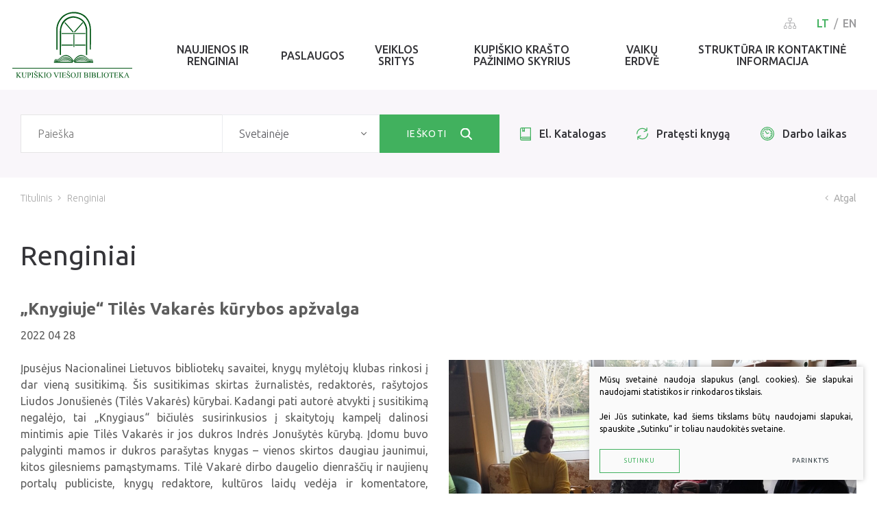

--- FILE ---
content_type: text/html; charset=utf-8
request_url: https://www.kupiskiovb.lt/renginiai/knygiuje-tiles-vakares-kurybos-apzvalga/
body_size: 11448
content:


<!DOCTYPE html>
<html lang="lt">
<head>
    <meta charset="UTF-8"/>
    
    <title>Renginiai - Kupiškio rajono savivaldybės viešoji biblioteka</title>
    <meta name="viewport" content="width=device-width, initial-scale=1.0">
    <link rel="stylesheet" href="https://www.kupiskiovb.lt/tmp/css/style_15.css?t=1584616608"/>
    <meta name="format-detection" content="telephone=no">

























    
<base href="https://www.kupiskiovb.lt/" />

    
</head>

<body class="inner">




<div class="mobile-additional-content hide">

    <div class="mob-nav-top-line">
        <div class="adresas">
            <a href="tel:+37045935470">
                <i class="fal fa-phone"></i>
            </a>
        </div>
        <div class="mail">
            <a href="mailto:direktorius@kupiskiovb.lt">
                <i class="fal fa-envelope"></i>
            </a>
        </div>
        <div class="adresas">
            <a href="https://www.google.com/maps/place/Kupi%C5%A1kio+rajono+savivaldyb%C4%97s+vie%C5%A1oji+biblioteka/@55.8397458,24.9707684,17z/data=!3m1!4b1!4m6!3m5!1s0x46e877fdfa90a5d9:0x65e45651ef14330!8m2!3d55.8397459!4d24.9756447!16s%2Fg%2F1td4ncz6?entry=ttu" target="_blank">
                <i class="fal fa-map-marker"></i>
            </a>
        </div>
    </div>

    <div class="mob_search">
        <a href="#">
            <i class="fa fa-search"></i>
        </a>
    </div>

    <div class="langs-select">
        <select>
                                    <option value="https://www.kupiskiovb.lt/nekoreguojami-renginiai/"  selected><a
                        href="/lt/">LT</a></option>
                                <option value="https://www.kupiskiovb.lt/en/" ><a
                        href="/en/">EN</a></option>
            
        </select>
    </div>

</div>

<div id="page">
    <header  class="insided">
        <div class="container fluid">
            <a class="logo" href="https://www.kupiskiovb.lt/">
                <img alt="" src="images/logo.svg">
            </a>
            <div class="header-content">
                <div class="header-elements">
                    <div class="sitemap-palce">
                        <a href="/svetaines-zemelapis/">
                            <svg height="16" viewBox="0 0 18 16" width="18" xmlns="http://www.w3.org/2000/svg">
                                <path d="M1309.8,36.535h-0.67V34.071a2.164,2.164,0,0,0-2.2-2h-4.55V29.837h1.05a1.2,1.2,0,0,0,1.2-1.19V26.19a1.2,1.2,0,0,0-1.2-1.19h-2.86a1.19,1.19,0,0,0-1.19,1.19v2.456a1.189,1.189,0,0,0,1.19,1.191h1.06v2.233h-4.56a2.164,2.164,0,0,0-2.2,2v2.464h-0.67a1.2,1.2,0,0,0-1.2,1.191v2.084A1.2,1.2,0,0,0,1294.2,41h2.1a1.2,1.2,0,0,0,1.2-1.191V37.725a1.2,1.2,0,0,0-1.2-1.191h-0.68V34.071a1.426,1.426,0,0,1,1.45-1.257h4.55v3.721h-0.67a1.2,1.2,0,0,0-1.2,1.191v2.084a1.2,1.2,0,0,0,1.2,1.191h2.1a1.2,1.2,0,0,0,1.2-1.191V37.725a1.2,1.2,0,0,0-1.2-1.191h-0.68V32.814h4.56a1.416,1.416,0,0,1,1.44,1.257v2.464h-0.67a1.2,1.2,0,0,0-1.2,1.191v2.084A1.2,1.2,0,0,0,1307.7,41h2.1a1.2,1.2,0,0,0,1.2-1.191V37.725A1.2,1.2,0,0,0,1309.8,36.535Zm-13.5.744a0.447,0.447,0,0,1,.45.446v2.084a0.447,0.447,0,0,1-.45.447h-2.1a0.447,0.447,0,0,1-.45-0.447V37.725a0.447,0.447,0,0,1,.45-0.446h2.1Zm6.75,0a0.447,0.447,0,0,1,.45.446v2.084a0.447,0.447,0,0,1-.45.447h-2.1a0.447,0.447,0,0,1-.45-0.447V37.725a0.447,0.447,0,0,1,.45-0.446h2.1Zm-2.48-8.186a0.454,0.454,0,0,1-.45-0.447V26.19a0.454,0.454,0,0,1,.45-0.446h2.86a0.454,0.454,0,0,1,.45.446v2.456a0.454,0.454,0,0,1-.45.447h-2.86Zm9.68,10.716a0.447,0.447,0,0,1-.45.447h-2.1a0.447,0.447,0,0,1-.45-0.447V37.725a0.447,0.447,0,0,1,.45-0.446h2.1a0.447,0.447,0,0,1,.45.446v2.084Z"
                                      transform="translate(-1293 -25)"/>
                            </svg>
                        </a>
                    </div>
                    <div class="langs-menu-container">
                        <ul class="langs-menu">
                                                    <li class=" selected">
                <a href="https://www.kupiskiovb.lt/nekoreguojami-renginiai/">LT</a>
            </li>
            

        

                        <li class="">
                <a href="https://www.kupiskiovb.lt/en/">EN</a>
            </li>
            

        

    
                        </ul>
                    </div>
                </div>
                <nav class="main-menu-container">
                    <ul class="main-menu">
                                    <li class=" has-submenu">
                <a href="https://www.kupiskiovb.lt/naujienos/"><span>Naujienos ir renginiai</span></a>
                                <ul>
            <li class="">
            <a href="https://www.kupiskiovb.lt/naujienos/"><span>Naujienos</span></a>
            
        </li>
            <li class="">
            <a href="https://www.kupiskiovb.lt/naujienos-renginiu-planas/"><span>Renginių planas </span></a>
            
        </li>
            <li class="">
            <a href="https://calendar.google.com/calendar/embed?src=cliin4dvmhh6olnui5ehjp7rb0%40group.calendar.google.com&amp;ctz=Europe%2FVilnius"><span>Renginių kalendorius</span></a>
            
        </li>
            <li class="">
            <a href="https://www.kupiskiovb.lt/renginiai/"><span>Įvykę renginiai</span></a>
            
        </li>
    </ul>


            </li>
                                <li class=" has-submenu">
                <a href="https://www.kupiskiovb.lt/paslaugos/"><span>Paslaugos</span></a>
                                <ul>
            <li class="">
            <a href="https://www.kupiskiovb.lt/paslaugos/"><span>Paslaugos</span></a>
            
        </li>
            <li class="">
            <a href="https://www.kupiskiovb.lt/nemokamos-paslaugos/"><span>Nemokamos paslaugos</span></a>
            
        </li>
            <li class="">
            <a href="https://www.kupiskiovb.lt/mokamos-paslaugos/"><span>Mokamos paslaugos</span></a>
            
        </li>
            <li class="">
            <a href="https://www.kupiskiovb.lt/knygomatas/"><span>Knygomatas</span></a>
            
        </li>
            <li class="">
            <a href="https://www.kupiskiovb.lt/duomenu-bazes/"><span>Duomenų bazės</span></a>
            
        </li>
            <li class="">
            <a href="https://www.kupiskiovb.lt/edukacijos/"><span>Edukacijos</span></a>
            
        </li>
            <li class="">
            <a href="https://www.kupiskiovb.lt/periodiniai-leidiniai/"><span>Periodiniai leidiniai</span></a>
            
        </li>
            <li class="">
            <a href="https://www.kupiskiovb.lt/tba-paslauga/"><span>TBA paslauga</span></a>
            
        </li>
            <li class="">
            <a href="https://www.kupiskiovb.lt/biblioteka-visiems/"><span>Biblioteka visiems</span></a>
            
        </li>
            <li class="">
            <a href="https://www.kupiskiovb.lt/mokymai/"><span>MIRKT Mokymai</span></a>
            
        </li>
    </ul>


            </li>
                                <li class=" has-submenu">
                <a href="https://www.kupiskiovb.lt/naujos-knygos/"><span>Veiklos sritys</span></a>
                                <ul>
            <li class="">
            <a href="https://www.kupiskiovb.lt/naujos-knygos/"><span>Knygų klubas Knygius</span></a>
            
        </li>
            <li class="">
            <a href="https://www.kupiskiovb.lt/audioteka/"><span>Audioteka</span></a>
            
        </li>
            <li class="">
            <a href="https://www.kupiskiovb.lt/jaunuju-meskeriotoju-klubas/"><span>Jaunųjų meškeriotojų klubas</span></a>
            
        </li>
            <li class="">
            <a href="https://www.kupiskiovb.lt/klubas-zirniukai/"><span>Žirniukų klubas</span></a>
            
        </li>
            <li class="">
            <a href="https://www.kupiskiovb.lt/edukaciju-popiete/"><span>Edukacijų popietė</span></a>
            
        </li>
            <li class="">
            <a href="https://www.kupiskiovb.lt/nvs-veikla/"><span>NVŠ programa SKAUTIŠKOS EKSPEDICIJOS</span></a>
            
        </li>
            <li class="">
            <a href="https://www.kupiskiovb.lt/viktorinos/"><span>Viktorinos</span></a>
            
        </li>
            <li class="">
            <a href="https://www.kupiskiovb.lt/virtualios-parodos/"><span>Virtualios parodos </span></a>
            
        </li>
            <li class="">
            <a href="https://www.canva.com/design/DAGyA6jzULQ/nd0Y4FL_BtQIq3e6lDP9lw/view?utm_content=DAGyA6jzULQ&amp;utm_campaign=designshare&amp;utm_medium=link2&amp;utm_source=uniquelinks&amp;utlId=h18211c9cb9"><span>Parodos</span></a>
            
        </li>
    </ul>


            </li>
                                <li class=" has-submenu">
                <a href="https://www.kupiskiovb.lt/krastotyra/"><span>Kupiškio krašto pažinimo skyrius</span></a>
                                <ul>
            <li class="">
            <a href="https://www.kupiskiovb.lt/bibliotekos-leidiniai/"><span>Bibliotekos leidiniai</span></a>
            
        </li>
            <li class="">
            <a href="https://www.kupiskiovb.lt/krastotyros-darbai/"><span>Kraštotyros darbai</span></a>
            
        </li>
            <li class="">
            <a href="https://www.kupiskiovb.lt/kupiskio-garbes-pilieciai/"><span>Kupiškio krašto Garbės piliečiai</span></a>
            
        </li>
            <li class="">
            <a href="https://www.kupiskiovb.lt/leidiniai-apie-kupiski/"><span>Leidiniai apie Kupiškį</span></a>
            
        </li>
            <li class="">
            <a href="https://www.kupiskiovb.lt/skaitmenines-kolekcijos/"><span>Skaitmeninės kolekcijos</span></a>
            
        </li>
            <li class="">
            <a href="https://www.kupiskiovb.lt/zymus-kupiskenai/"><span>Žymūs kupiškėnai</span></a>
            
        </li>
            <li class="">
            <a href="https://www.kupiskiovb.lt/juozas-kedainis/"><span>Juozas Kėdainis</span></a>
            
        </li>
            <li class="">
            <a href="https://www.kupiskiovb.lt/ramybes-takais/"><span>Ramybės takais: interaktyvi kelionė</span></a>
            
        </li>
            <li class="">
            <a href="https://www.kupiskiovb.lt/atminties-zenklai/ "><span>Atminties erdvės ir ženklai Kupiškio krašte</span></a>
            
        </li>
            <li class="">
            <a href="https://www.kupiskiovb.lt/prabylancios-skulpturos/"><span>Skulptūros, prabylančios autoriaus balsu </span></a>
            
        </li>
            <li class="">
            <a href="https://www.kupiskiovb.lt/musu-krastas/"><span>Mūsų kraštas</span></a>
            
        </li>
    </ul>


            </li>
                                <li class=" has-submenu">
                <a href="https://www.kupiskiovb.lt/vaikams/"><span>Vaikų erdvė</span></a>
                                <ul>
            <li class="">
            <a href="https://www.kupiskiovb.lt/naujienos-ir-renginiai-naujienos/"><span>Naujienos</span></a>
            
        </li>
            <li class="">
            <a href="https://www.kupiskiovb.lt/darbo-laikas/"><span>Darbo laikas</span></a>
            
        </li>
            <li class="">
            <a href="https://www.kupiskiovb.lt/vaikams-naujos-knygos/"><span>Naujos knygos</span></a>
            
        </li>
            <li class="">
            <a href="https://www.kupiskiovb.lt/naujienos-ir-renginiai-renginiai/"><span>Renginiai</span></a>
            
        </li>
            <li class="">
            <a href="https://www.kupiskiovb.lt/vaiku-erdve-virtualios-parodos/"><span>Virtualios parodos</span></a>
            
        </li>
            <li class="">
            <a href="https://sites.google.com/view/vaikerdv/"><span>Laimutės pasakėlės</span></a>
            
        </li>
            <li class="">
            <a href="https://www.kupiskiovb.lt/edukaciniai-uzsiemimai/"><span>Edukaciniai užsiėmimai</span></a>
            
        </li>
            <li class="">
            <a href="https://www.kupiskiovb.lt/vaiku-erdve-periodiniai-leidiniai/"><span>Periodiniai leidiniai</span></a>
            
        </li>
            <li class="">
            <a href="https://www.kupiskiovb.lt/tau-patiks/"><span>Tau patiks</span></a>
            
        </li>
            <li class="">
            <a href="https://www.kupiskiovb.lt/naudinga-informacija/"><span>Naudinga informacija</span></a>
            
        </li>
    </ul>


            </li>
                                <li class=" has-submenu">
                <a href="https://www.kupiskiovb.lt/kontaktai/"><span>Struktūra ir kontaktinė informacija</span></a>
                                <ul>
            <li class="">
            <a href="https://www.kupiskiovb.lt/struktura/" target="_blank"><span>Struktūra</span></a>
            
        </li>
            <li class="">
            <a href="https://www.kupiskiovb.lt/kontaktai/"><span>Kontaktinė informacija</span></a>
            
        </li>
            <li class="">
            <a href="https://www.kupiskiovb.lt/apie-mus-padaliniai/"><span>Padaliniai</span></a>
            
        </li>
            <li class="">
            <a href="https://www.kupiskiovb.lt/komisijos-darbo-grupes/"><span>Komisijos, darbo grupės</span></a>
            
        </li>
    </ul>


            </li>
            </ul>

                </nav>
            </div>
        </div>
    </header>
  <main>

































<section class="main-search-section">
    <div class="container">
        <form action="">
            <div class="main-search-container">
                <div class="main-search">
                    <form id="cntnt01moduleform_1" method="get" action="https://www.kupiskiovb.lt/paieska/" class="cms_form">
<div class="hidden">
<input type="hidden" name="mact" value="Search,cntnt01,dosearch,0" />
<input type="hidden" name="cntnt01returnid" value="93" />
</div>

                    <input type="hidden" id="cntnt01origreturnid" name="cntnt01origreturnid" value="96" />

                                        <input type="text" id="cntnt01searchinput" class="search-sufler" autocomplete="off"
                           name="cntnt01searchinput" placeholder="Paieška" value=""/>
                    <select data-theme="kb-select-style" id="search_type" name="">
                        <option idname="search_type" value="web">Svetainėje</option>
                        <option value="https://kupvb.libis.lt/openUrl.do?language=lt&rft.any=">Kataloge</option>
                        <option value="http://www.libis.lt/openUrl.do?language=lt&rft.any=">Sąrašuose</option>
                    </select>
                    <button class="ext_button green-style uppercase" type="submit">
                                <span>
                                    Ieškoti
                                </span>
                        <i class="fa">
                            <svg height="17" viewBox="0 0 17 17" width="17" xmlns="http://www.w3.org/2000/svg">
                                <path d="M801.735,792.484l-4.19-4.208a6.7,6.7,0,0,0,1.667-4.413,7.111,7.111,0,1,0-7.107,6.864,7.21,7.21,0,0,0,4.072-1.242l4.221,4.24a0.953,0.953,0,0,0,1.311.025A0.876,0.876,0,0,0,801.735,792.484Zm-9.63-13.694a5.077,5.077,0,1,1-5.253,5.073A5.171,5.171,0,0,1,792.105,778.79Z"
                                      transform="translate(-785 -777)"/>
                            </svg>
                        </i>
                    </button>
                    </form>

                </div>
                <div class="fast-links-container">
                    <ul class="fast-links">
                                                    <li>
                                <a href="https://ibiblioteka.lt/metis/" target="_blank">
                                    <i class="fa">
                                        <svg height="19" viewBox="0 0 16 19" width="16"
                                             xmlns="http://www.w3.org/2000/svg">
                                            <path d="M886.394,774h-12.7A2.7,2.7,0,0,0,871,776.692v13.616A2.7,2.7,0,0,0,873.693,793h12.7A0.6,0.6,0,0,0,887,792.4V774.6A0.6,0.6,0,0,0,886.394,774Zm-9.624,1.209v3.072l-0.195-.194a0.606,0.606,0,0,0-.856,0l-0.194.194v-3.072h1.245Zm-3.077,0h0.622v4.532a0.606,0.606,0,0,0,1.034.428l0.8-.8,0.8,0.8a0.6,0.6,0,0,0,.428.177h0a0.605,0.605,0,0,0,.605-0.605v-4.532h7.809v12.406h-12.1a2.673,2.673,0,0,0-1.482.447v-11.37A1.485,1.485,0,0,1,873.693,775.209Zm0,16.581a1.483,1.483,0,0,1,0-2.965h12.1V789.7h-12.1a0.6,0.6,0,1,0,0,1.209h12.1v0.878h-12.1Z"
                                                  transform="translate(-871 -774)"/>
                                        </svg>
                                    </i>
                                    El. Katalogas
                                </a>
                            </li>
                                                                            <li>
                                <a href="https://kupvb.libis.lt/content/login.jsp">
                                    <i class="fa">
                                        <svg height="18" viewBox="0 0 17 18" width="17"
                                             xmlns="http://www.w3.org/2000/svg">
                                            <path d="M1036.04,774a0.654,0.654,0,0,0-.66.642v2.349a8.578,8.578,0,0,0-11.99.191A8.271,8.271,0,0,0,1021,783a0.645,0.645,0,0,0,.65.642,0.654,0.654,0,0,0,.66-0.642,7.13,7.13,0,0,1,7.19-7.07,7.269,7.269,0,0,1,5.31,2.3l-2.9.95a0.65,0.65,0,0,0-.42.814,0.663,0.663,0,0,0,.83.407l3.93-1.285a0.649,0.649,0,0,0,.44-0.612v-3.858A0.645,0.645,0,0,0,1036.04,774Zm1.31,8.357a0.655,0.655,0,0,0-.66.643,7.131,7.131,0,0,1-7.19,7.07,7.274,7.274,0,0,1-5.31-2.3l2.9-.95a0.649,0.649,0,0,0,.42-0.813,0.663,0.663,0,0,0-.83-0.408l-3.93,1.286a0.648,0.648,0,0,0-.44.612v3.857a0.65,0.65,0,0,0,1.3,0v-2.348a8.592,8.592,0,0,0,12-.191A8.271,8.271,0,0,0,1038,783,0.646,0.646,0,0,0,1037.35,782.357Z"
                                                  transform="translate(-1021 -774)"/>
                                        </svg>
                                    </i>
                                    Pratęsti knygą
                                </a>
                            </li>
                                                                            <li>
                                <a href="/darbo-laikas/">
                                    <i class="fa">
                                        <svg height="20" viewBox="0 0 21 20" width="21"
                                             xmlns="http://www.w3.org/2000/svg">
                                            <path d="M1190.5,773a10.012,10.012,0,1,0,10.5,10A10.282,10.282,0,0,0,1190.5,773Zm0,18.828a8.839,8.839,0,1,1,9.27-8.828A9.068,9.068,0,0,1,1190.5,791.828Zm0-16.446a7.627,7.627,0,1,0,8,7.618A7.826,7.826,0,0,0,1190.5,775.382Zm3.9,12.881-0.29-.482a0.633,0.633,0,0,0-.84-0.214,0.567,0.567,0,0,0-.23.8l0.3,0.484a7.047,7.047,0,0,1-2.22.567v-1.731a0.621,0.621,0,0,0-1.24,0v1.731a7.047,7.047,0,0,1-2.22-.567l0.3-.484a0.567,0.567,0,0,0-.23-0.8,0.633,0.633,0,0,0-.84.214l-0.29.482a6.743,6.743,0,0,1-1.63-1.548l0.51-.278a0.572,0.572,0,0,0,.22-0.8,0.63,0.63,0,0,0-.84-0.215l-0.5.279a6.1,6.1,0,0,1-.6-2.115h1.82a0.586,0.586,0,1,0,0-1.172h-1.82a6.1,6.1,0,0,1,.6-2.116l0.5,0.279a0.629,0.629,0,0,0,.84-0.214,0.572,0.572,0,0,0-.22-0.8l-0.51-.279a6.781,6.781,0,0,1,1.63-1.548l0.29,0.482a0.633,0.633,0,0,0,.84.215,0.569,0.569,0,0,0,.23-0.8l-0.3-.483a7.048,7.048,0,0,1,2.22-.568v1.731a0.621,0.621,0,0,0,1.24,0v-1.731a7.048,7.048,0,0,1,2.22.568l-0.3.483a0.569,0.569,0,0,0,.23.8,0.633,0.633,0,0,0,.84-0.215l0.29-.482a6.781,6.781,0,0,1,1.63,1.548l-0.51.279a0.572,0.572,0,0,0-.22.8,0.629,0.629,0,0,0,.84.214l0.5-.279a6.1,6.1,0,0,1,.6,2.116h-1.82a0.586,0.586,0,1,0,0,1.171h1.82a6.1,6.1,0,0,1-.6,2.116l-0.5-.279a0.63,0.63,0,0,0-.84.215,0.572,0.572,0,0,0,.22.8l0.51,0.278A6.743,6.743,0,0,1,1194.4,788.263Zm-1.71-6.959-1.98.94-2.16-3.085a0.632,0.632,0,0,0-.85-0.163,0.563,0.563,0,0,0-.17.813l2.46,3.516a0.626,0.626,0,0,0,.51.261,0.589,0.589,0,0,0,.27-0.063l2.47-1.171a0.577,0.577,0,0,0,.27-0.787A0.624,0.624,0,0,0,1192.69,781.3Z"
                                                  transform="translate(-1180 -773)"/>
                                        </svg>
                                    </i>
                                    Darbo laikas
                                </a>
                            </li>
                                            </ul>
                </div>
            </div>
        </form>
    </div>
</section>

















<section class="path-container-section">
    <div class="container">
        <div class="path-container">
            <ul class="path">
                <li><a href="https://www.kupiskiovb.lt/">Titulinis</a> </li><li> <span class="lastitem">Renginiai</span></li>
            </ul>
            <div>
                <a class="iconed-link" href="javascript:history.back(-1)">
                    <i class="fal fa-angle-left"></i>
                    Atgal
                </a>
            </div>
        </div>
    </div>
</section>
<section class="content-colls-section">
    <div class="container">
        <div class="content-colls">
                            
                        <div class="mainbar">
                <h2 class="custom-title-1 maina semi-black-color">
                    Renginiai
                </h2>
                                    <div class="page-module">
                                                    
<div class="news-box">
    <h2 class="main-title">
        &bdquo;Knygiuje&ldquo; Tilės Vakarės kūrybos apžvalga
    </h2>
    2022&nbsp;04&nbsp;28
    <br/>
    <br/>

                    
            <div class="pure-g">
            <div class="pure-u-1-1 pure-u-lg-1-2 cont">
                <div style="text-align: justify;">Įpusėjus Nacionalinei Lietuvos bibliotekų savaitei, knygų mylėtojų klubas rinkosi į dar vieną susitikimą. Šis susitikimas skirtas žurnalistės, redaktorės, rašytojos Liudos Jonušienės (Tilės Vakarės) kūrybai. Kadangi pati autorė atvykti į susitikimą negalėjo, tai „Knygiaus“ bičiulės susirinkusios į skaitytojų kampelį dalinosi mintimis apie Tilės Vakarės ir jos dukros Indrės Jonušytės kūrybą. Įdomu buvo palyginti mamos ir dukros parašytas knygas – vienos skirtos daugiau jaunimui, kitos gilesniems pamąstymams. Tilė Vakarė dirbo daugelio dienraščių ir naujienų portalų publiciste, knygų redaktore, kultūros laidų vedėja ir komentatore, Panevėžio Juozo Miltinio dramos teatro vadovo pavaduotoja rinkodarai. Autorė išleido ne vieną Panevėžio albumą, parašė romanus „Išnara“ ir „Bimsas“, dviejų romanų knygą „Kiekvienas kelias turi dvi kryptis“ ir daugelį pjesių.</div>
<div style="text-align: justify;">Susitikimo metu knygų bičiulės susipažino su geriausiomis metų verstinėmis knygomis. Šiais metais Lietuvos literatūros vertėjų sąjunga jau tryliktą kartą rengė konkursą „Metų verstinė knyga“. Knygos nugalėtojos sudomino susirinkusias – tai V. Nabokovo memuarų knyga <i>Kalbėk, atmintie</i> ir negrožinės kategorijoje nugalėjusi M. Sheldrako knyga <i>Raizgus gyvenimas</i> apie tai, kaip grybai kuria mūsų pasaulį, keičia mąstymą ir formuoja ateitį. Netrūko ir diskusijų apie kitas skaitytas knygas, mintimis apie knygas dalinosi Edita, Nijolė, Jurgita, Irena. Susitikimo metu aptarėme ir „Knygiaus“ ateities planus. Iki vasaros dar laukia trys knygos bičiulių susitikimai, kuriuose netrūks svečių ir smagių pokalbių. O labiausiai yra laukiamas „Vasara su knyga“ skaitymo iššūkis. Sekančiame susitikime gal jau ir žinosime, kokios užduotys laukia šiais metais.</div>
<div style="text-align: justify;"></div>
<div style="text-align: right;" align="right">Rita Senvaitienė</div>
<div style="text-align: right;" align="right">Knygų klubo „Knygius“ kuratorė</div>
                <br/>

            </div>
            <div class="pure-u-1-1 pure-u-lg-1-2 tac">
                <a href="/uploads/news/id1446/pictures/0001_20220427_170141-min_1651144299.jpg" class="fancy"
                   data-fancybox="ph">                        <picture><source media="(max-width: 500px)" srcset="https://www.kupiskiovb.lt/uploads/_CGSmartImage/0001_20220427_170141-min_1651144299-b0c398a6e6c8a126d60cb9ec691ebc0f.jpg 2x"><source media="(min-width: 501px)" srcset="https://www.kupiskiovb.lt/uploads/_CGSmartImage/0001_20220427_170141-min_1651144299-eaf4f63a7801cd8d0ebc83fedbeb2409.jpg 2x"><img width="595" height="424" src="https://www.kupiskiovb.lt/uploads/_CGSmartImage/0001_20220427_170141-min_1651144299-eaf4f63a7801cd8d0ebc83fedbeb2409.jpg" class="photo"/></picture>
                    </a>
            </div>

        </div>
    
            <div>
            <div class="pure-g">
                                    <div class="pure-u-1-1 pure-u-lg-1-3 cont">
                        <a href="/uploads/news/id1446/pictures/0002_20220427_170455-min_1651144302.jpg" class="fancy" data-fancybox="ph">
                            <picture><source media="(max-width: 500px)" srcset="https://www.kupiskiovb.lt/uploads/_CGSmartImage/0002_20220427_170455-min_1651144302-0b70e9ac49ce1500ec6c80b4374f3e3b.jpg 2x"><source media="(min-width: 501px)" srcset="https://www.kupiskiovb.lt/uploads/_CGSmartImage/0002_20220427_170455-min_1651144302-7857c8f65c71e8a5f95189509973378d.jpg 2x"><img width="387" height="258" src="https://www.kupiskiovb.lt/uploads/_CGSmartImage/0002_20220427_170455-min_1651144302-7857c8f65c71e8a5f95189509973378d.jpg" class="photo"/></picture>
                        </a>
                    </div>
                                    <div class="pure-u-1-1 pure-u-lg-1-3 cont">
                        <a href="/uploads/news/id1446/pictures/0003_20220427_170303-min_1651144300.jpg" class="fancy" data-fancybox="ph">
                            <picture><source media="(max-width: 500px)" srcset="https://www.kupiskiovb.lt/uploads/_CGSmartImage/0003_20220427_170303-min_1651144300-eacbd755476220a6ae3f2d9f2b639f56.jpg 2x"><source media="(min-width: 501px)" srcset="https://www.kupiskiovb.lt/uploads/_CGSmartImage/0003_20220427_170303-min_1651144300-e0c9c47eef20280a40c345b635686d88.jpg 2x"><img width="387" height="258" src="https://www.kupiskiovb.lt/uploads/_CGSmartImage/0003_20220427_170303-min_1651144300-e0c9c47eef20280a40c345b635686d88.jpg" class="photo"/></picture>
                        </a>
                    </div>
                                    <div class="pure-u-1-1 pure-u-lg-1-3 cont">
                        <a href="/uploads/news/id1446/pictures/0004_20220427_170312-min_1651144300.jpg" class="fancy" data-fancybox="ph">
                            <picture><source media="(max-width: 500px)" srcset="https://www.kupiskiovb.lt/uploads/_CGSmartImage/0004_20220427_170312-min_1651144300-aae71eb77be294d488de3e81404c3576.jpg 2x"><source media="(min-width: 501px)" srcset="https://www.kupiskiovb.lt/uploads/_CGSmartImage/0004_20220427_170312-min_1651144300-88b4736cc9eea007bc88f1f97c114eac.jpg 2x"><img width="387" height="258" src="https://www.kupiskiovb.lt/uploads/_CGSmartImage/0004_20220427_170312-min_1651144300-88b4736cc9eea007bc88f1f97c114eac.jpg" class="photo"/></picture>
                        </a>
                    </div>
                                    <div class="pure-u-1-1 pure-u-lg-1-3 cont">
                        <a href="/uploads/news/id1446/pictures/0005_20220427_170325-min_1651144301.jpg" class="fancy" data-fancybox="ph">
                            <picture><source media="(max-width: 500px)" srcset="https://www.kupiskiovb.lt/uploads/_CGSmartImage/0005_20220427_170325-min_1651144301-a9920a4a259fdbe256e921b547605bc7.jpg 2x"><source media="(min-width: 501px)" srcset="https://www.kupiskiovb.lt/uploads/_CGSmartImage/0005_20220427_170325-min_1651144301-429e58c374feb635a3475b2bf60e42dc.jpg 2x"><img width="387" height="258" src="https://www.kupiskiovb.lt/uploads/_CGSmartImage/0005_20220427_170325-min_1651144301-429e58c374feb635a3475b2bf60e42dc.jpg" class="photo"/></picture>
                        </a>
                    </div>
                                    <div class="pure-u-1-1 pure-u-lg-1-3 cont">
                        <a href="/uploads/news/id1446/pictures/0006_20220427_170331-min_1651144301.jpg" class="fancy" data-fancybox="ph">
                            <picture><source media="(max-width: 500px)" srcset="https://www.kupiskiovb.lt/uploads/_CGSmartImage/0006_20220427_170331-min_1651144301-8da57d4bc84bf08d19195c1512d77aa6.jpg 2x"><source media="(min-width: 501px)" srcset="https://www.kupiskiovb.lt/uploads/_CGSmartImage/0006_20220427_170331-min_1651144301-fec50da973e57684dd3ab20f28426c52.jpg 2x"><img width="387" height="258" src="https://www.kupiskiovb.lt/uploads/_CGSmartImage/0006_20220427_170331-min_1651144301-fec50da973e57684dd3ab20f28426c52.jpg" class="photo"/></picture>
                        </a>
                    </div>
                                    <div class="pure-u-1-1 pure-u-lg-1-3 cont">
                        <a href="/uploads/news/id1446/pictures/0007_20220427_170343-min_1651144301.jpg" class="fancy" data-fancybox="ph">
                            <picture><source media="(max-width: 500px)" srcset="https://www.kupiskiovb.lt/uploads/_CGSmartImage/0007_20220427_170343-min_1651144301-97535bee52f96a93129451792f0f20ea.jpg 2x"><source media="(min-width: 501px)" srcset="https://www.kupiskiovb.lt/uploads/_CGSmartImage/0007_20220427_170343-min_1651144301-0e499b9bdbe4398041d7aa93ead0eb98.jpg 2x"><img width="387" height="258" src="https://www.kupiskiovb.lt/uploads/_CGSmartImage/0007_20220427_170343-min_1651144301-0e499b9bdbe4398041d7aa93ead0eb98.jpg" class="photo"/></picture>
                        </a>
                    </div>
                                    <div class="pure-u-1-1 pure-u-lg-1-3 cont">
                        <a href="/uploads/news/id1446/pictures/0008_20220427_170149-min_1651144300.jpg" class="fancy" data-fancybox="ph">
                            <picture><source media="(max-width: 500px)" srcset="https://www.kupiskiovb.lt/uploads/_CGSmartImage/0008_20220427_170149-min_1651144300-4463017c005cff94074adfa5d85f54fc.jpg 2x"><source media="(min-width: 501px)" srcset="https://www.kupiskiovb.lt/uploads/_CGSmartImage/0008_20220427_170149-min_1651144300-72d3f24fdebc674533beae4abd576517.jpg 2x"><img width="387" height="258" src="https://www.kupiskiovb.lt/uploads/_CGSmartImage/0008_20220427_170149-min_1651144300-72d3f24fdebc674533beae4abd576517.jpg" class="photo"/></picture>
                        </a>
                    </div>
                                    <div class="pure-u-1-1 pure-u-lg-1-3 cont">
                        <a href="/uploads/news/id1446/pictures/0009_20220427_170351-min_1651144301.jpg" class="fancy" data-fancybox="ph">
                            <picture><source media="(max-width: 500px)" srcset="https://www.kupiskiovb.lt/uploads/_CGSmartImage/0009_20220427_170351-min_1651144301-ffafd40e03356dc638f1af26a82fc5e1.jpg 2x"><source media="(min-width: 501px)" srcset="https://www.kupiskiovb.lt/uploads/_CGSmartImage/0009_20220427_170351-min_1651144301-6562ee92bb83b7ea63f4a5e95b075dbb.jpg 2x"><img width="387" height="258" src="https://www.kupiskiovb.lt/uploads/_CGSmartImage/0009_20220427_170351-min_1651144301-6562ee92bb83b7ea63f4a5e95b075dbb.jpg" class="photo"/></picture>
                        </a>
                    </div>
                                    <div class="pure-u-1-1 pure-u-lg-1-3 cont">
                        <a href="/uploads/news/id1446/pictures/0010_20220427_170403-min_1651144302.jpg" class="fancy" data-fancybox="ph">
                            <picture><source media="(max-width: 500px)" srcset="https://www.kupiskiovb.lt/uploads/_CGSmartImage/0010_20220427_170403-min_1651144302-273b68b8bd859d2214c054adafd33653.jpg 2x"><source media="(min-width: 501px)" srcset="https://www.kupiskiovb.lt/uploads/_CGSmartImage/0010_20220427_170403-min_1651144302-6c9a15b37bd29d20f10321ee43afae5e.jpg 2x"><img width="387" height="258" src="https://www.kupiskiovb.lt/uploads/_CGSmartImage/0010_20220427_170403-min_1651144302-6c9a15b37bd29d20f10321ee43afae5e.jpg" class="photo"/></picture>
                        </a>
                    </div>
                                    <div class="pure-u-1-1 pure-u-lg-1-3 cont">
                        <a href="/uploads/news/id1446/pictures/0011_20220427_170410-min_1651144302.jpg" class="fancy" data-fancybox="ph">
                            <picture><source media="(max-width: 500px)" srcset="https://www.kupiskiovb.lt/uploads/_CGSmartImage/0011_20220427_170410-min_1651144302-d5085742bb39c08c6dff11343d286793.jpg 2x"><source media="(min-width: 501px)" srcset="https://www.kupiskiovb.lt/uploads/_CGSmartImage/0011_20220427_170410-min_1651144302-13c8795c8ead356f3580f6659ffdef9e.jpg 2x"><img width="387" height="258" src="https://www.kupiskiovb.lt/uploads/_CGSmartImage/0011_20220427_170410-min_1651144302-13c8795c8ead356f3580f6659ffdef9e.jpg" class="photo"/></picture>
                        </a>
                    </div>
                                    <div class="pure-u-1-1 pure-u-lg-1-3 cont">
                        <a href="/uploads/news/id1446/pictures/0012_20220427_170430-min_1651144302.jpg" class="fancy" data-fancybox="ph">
                            <picture><source media="(max-width: 500px)" srcset="https://www.kupiskiovb.lt/uploads/_CGSmartImage/0012_20220427_170430-min_1651144302-bf991d9a146074cb529a5a66276b3613.jpg 2x"><source media="(min-width: 501px)" srcset="https://www.kupiskiovb.lt/uploads/_CGSmartImage/0012_20220427_170430-min_1651144302-9fe46b25f6828cdcd9b5f45f7d7d669c.jpg 2x"><img width="387" height="258" src="https://www.kupiskiovb.lt/uploads/_CGSmartImage/0012_20220427_170430-min_1651144302-9fe46b25f6828cdcd9b5f45f7d7d669c.jpg" class="photo"/></picture>
                        </a>
                    </div>
                            </div>
        </div>
                </div>
<div class="up-date">
    Paskutinį kartą redaguota:
    2022-04-28
</div>
                                            </div>
                                                                                                            </div>
        </div>
    </div>
</section>

</main>
<section class="footer-colls-section">
    <div class="container">
        <div class="footer-colls">
            <div>
                                    <div class="title">
                        Kupiškio rajono savivaldybės viešoji biblioteka
                    </div>
                                <div>
                    <p>Biudžetinė įstaiga <br /> Įstaigos kodas 190101434 <br /> Duomenys kaupiami ir saugomi Juridinių asmenų registre</p>
<p><a href="https://web.archive.org/web/20200426220950/http:/www.kupiskiovb.lt/" target="_blank">Senoji interneto svetainė</a></p>
                </div>
                                    <br>
                    <div>
                        <ul class="contacts-menu">
                                                            <li>
                                    <a href="https://www.google.com/maps/place/Kupi%C5%A1kio+rajono+savivaldyb%C4%97s+vie%C5%A1oji+biblioteka/@55.8397458,24.9707684,17z/data=!3m1!4b1!4m6!3m5!1s0x46e877fdfa90a5d9:0x65e45651ef14330!8m2!3d55.8397459!4d24.9756447!16s%2Fg%2F1td4ncz6?entry=ttu" target="_blank">
                                        <i class="fa">
                                            <svg height="14" viewBox="0 0 11 14" width="11"
                                                 xmlns="http://www.w3.org/2000/svg">
                                                <path d="M141.5,3751a0.413,0.413,0,0,1-.294-0.13c-0.212-.22-5.206-5.5-5.206-8.42a5.5,5.5,0,0,1,11,0c0,2.92-4.994,8.2-5.206,8.42A0.413,0.413,0,0,1,141.5,3751Zm0-13.2a4.679,4.679,0,0,0-4.693,4.65c0,2.02,3.152,5.88,4.693,7.56,1.541-1.68,4.693-5.54,4.693-7.56A4.68,4.68,0,0,0,141.5,3737.8Zm0,6.36a2.305,2.305,0,1,1,2.326-2.31A2.316,2.316,0,0,1,141.5,3744.16Zm0-3.81a1.505,1.505,0,1,0,1.519,1.5A1.51,1.51,0,0,0,141.5,3740.35Z"
                                                      transform="translate(-136 -3737)"/>
                                            </svg>
                                        </i>
                                        Lauryno Stuokos-Gucevičiaus a. 3A, LT-40130 Kupiškis, Lietuva
                                    </a>
                                </li>
                                                                                        <li>
                                    <a href="tel:+37045935470">
                                        <i class="fa">
                                            <svg height="14" viewBox="0 0 13 14" width="13"
                                                 xmlns="http://www.w3.org/2000/svg">
                                                <path d="M146.279,3772.67a1.239,1.239,0,0,0-.928-0.46,1.284,1.284,0,0,0-.94.46l-0.868.93-0.212-.12c-0.1-.05-0.192-0.1-0.272-0.15a9.774,9.774,0,0,1-2.261-2.22,6.078,6.078,0,0,1-.742-1.26c0.225-.22.434-0.45,0.637-0.67,0.077-.09.154-0.17,0.231-0.25a1.43,1.43,0,0,0,0-2.05l-0.75-.81c-0.085-.09-0.173-0.18-0.256-0.28-0.165-.18-0.338-0.37-0.516-0.55a1.27,1.27,0,0,0-.921-0.43,1.311,1.311,0,0,0-.934.43c0,0.01,0,.01-0.006.01l-0.934,1.01a2.246,2.246,0,0,0-.6,1.38,5.523,5.523,0,0,0,.352,2.19,13.83,13.83,0,0,0,6.408,7.4,6.307,6.307,0,0,0,2.418.76,1.016,1.016,0,0,0,.173.01,2.027,2.027,0,0,0,1.585-.73c0-.01.008-0.01,0.011-0.02,0.143-.18.308-0.35,0.481-0.53,0.118-.12.239-0.25,0.357-0.38a1.546,1.546,0,0,0,.415-1.03,1.485,1.485,0,0,0-.423-1.01Zm0.984,3.11s0,0.01,0,0c-0.107.13-.217,0.24-0.335,0.36-0.179.19-.36,0.38-0.53,0.6a1.3,1.3,0,0,1-1.034.46h-0.126a5.6,5.6,0,0,1-2.143-.69,12.364,12.364,0,0,1-4.056-3.42,12.088,12.088,0,0,1-1.978-3.54,4.489,4.489,0,0,1-.308-1.85,1.431,1.431,0,0,1,.379-0.88l0.937-1a0.592,0.592,0,0,1,.418-0.21,0.585,0.585,0,0,1,.4.2c0,0.01,0,.01.008,0.01,0.168,0.17.327,0.35,0.5,0.53,0.085,0.1.173,0.19,0.261,0.29l0.75,0.81a0.583,0.583,0,0,1,0,.91c-0.08.09-.157,0.17-0.236,0.26-0.231.25-.451,0.49-0.69,0.72a0.056,0.056,0,0,0-.014.01,0.637,0.637,0,0,0-.143.67l0.009,0.03a6.539,6.539,0,0,0,.887,1.56h0a10.49,10.49,0,0,0,2.44,2.39,3.14,3.14,0,0,0,.338.19c0.1,0.06.192,0.11,0.272,0.16a0.059,0.059,0,0,0,.033.02,0.514,0.514,0,0,0,.69-0.13l0.939-1.01a0.609,0.609,0,0,1,.415-0.22,0.544,0.544,0,0,1,.4.21c0,0.01,0,.01,0,0.01l1.514,1.63A0.607,0.607,0,0,1,147.263,3775.78Zm-4.237-8.45a3.421,3.421,0,0,1,1.9,1.06,3.851,3.851,0,0,1,.984,2.04,0.381,0.381,0,0,0,.365.33c0.022,0,.041-0.01.063-0.01a0.392,0.392,0,0,0,.305-0.46,4.688,4.688,0,0,0-1.189-2.47,4.2,4.2,0,0,0-2.295-1.28,0.38,0.38,0,0,0-.428.33A0.392,0.392,0,0,0,143.026,3767.33Zm5.968,2.85a7.7,7.7,0,0,0-1.959-4.07,6.836,6.836,0,0,0-3.778-2.1,0.372,0.372,0,0,0-.426.32,0.4,0.4,0,0,0,.305.46,6.182,6.182,0,0,1,3.377,1.88,6.894,6.894,0,0,1,1.75,3.64,0.382,0.382,0,0,0,.366.33c0.022,0,.041-0.01.063-0.01A0.385,0.385,0,0,0,148.994,3770.18Z"
                                                      transform="translate(-136 -3764)"/>
                                            </svg>
                                        </i>
                                        Tel.   +370 459 35 470
                                    </a>
                                </li>
                                                                                        <li>
                                    <a href="mailto:direktorius@kupiskiovb.lt">
                                        <i class="fa">
                                            <svg height="10" viewBox="0 0 11 10" width="11"
                                                 xmlns="http://www.w3.org/2000/svg">
                                                <path d="M137.009,3803.64a0.076,0.076,0,0,0,.01.04c0,0.01.009,0.03,0.009,0.04a0.227,0.227,0,0,1,.01.04,0.189,0.189,0,0,1,.019.04c0.009,0.01.009,0.02,0.019,0.03a0.056,0.056,0,0,1,.019.03l0.028,0.03,0.01,0.01a0.009,0.009,0,0,1,.009.01,0.227,0.227,0,0,0,.105.06,0.019,0.019,0,0,1,.019.01,0.455,0.455,0,0,0,.114.02h10.249a0.447,0.447,0,0,0,.114-0.02,0.02,0.02,0,0,0,.02-0.01,1.2,1.2,0,0,0,.1-0.06,0.009,0.009,0,0,0,.009-0.01l0.01-.01,0.029-.03a0.054,0.054,0,0,0,.018-0.03c0.01-.01.01-0.02,0.019-0.03a0.147,0.147,0,0,0,.02-0.04,0.052,0.052,0,0,0,.009-0.04c0-.01.009-0.03,0.009-0.04a0.227,0.227,0,0,0,.01-0.04v-9.23a0.4,0.4,0,0,0-.389-0.41H137.389a0.4,0.4,0,0,0-.389.41v9.19A0.052,0.052,0,0,1,137.009,3803.64Zm1.216-.47,2.879-3.62,1.2,0.88a0.374,0.374,0,0,0,.436,0l1.2-.88,2.879,3.62h-8.588Zm9.034-.72-2.688-3.38,2.678-1.97v5.35h0.01Zm-9.48-7.63h9.47v1.29l-4.73,3.48-4.74-3.48v-1.29Zm0,2.28,2.679,1.97-2.679,3.38v-5.35Z"
                                                      transform="translate(-137 -3794)"/>
                                            </svg>
                                        </i>
                                        El. paštas direktorius@kupiskiovb.lt
                                    </a>
                                </li>
                                                    </ul>
                    </div>
                            </div>
            <div>
                <div class="title">
    Informacija
</div>
<ul>
        
    <li class="">
        <a href="https://www.kupiskiovb.lt/apie-mus/">Apie mus</a>
    </li>

        
    <li class="">
        <a href="https://www.kupiskiovb.lt/projektai/">Projektai</a>
    </li>

        
    <li class="">
        <a href="https://www.kupiskiovb.lt/aktualu/">Aktualu</a>
    </li>

        
    <li class="">
        <a href="https://www.kupiskiovb.lt/korupcijos-prevencija/">Korupcijos prevencija</a>
    </li>

        
    <li class="">
        <a href="https://www.kupiskiovb.lt/administracine-informacija/">Administracinė informacija</a>
    </li>

        
    <li class="">
        <a href="https://www.kupiskiovb.lt/teisine-informacija/">Teisinė informacija</a>
    </li>

        
    <li class="">
        <a href="https://www.kupiskiovb.lt/nuorodos/">Nuorodos</a>
    </li>

        
    <li class="">
        <a href="https://www.kupiskiovb.lt/kaip-tapti-skaitytoju/">Kaip tapti skaitytoju?</a>
    </li>

        
    <li class="">
        <a href="https://www.kupiskiovb.lt/darbo-laikas/">Darbo laikas</a>
    </li>

        
    <li class="">
        <a href="https://www.kupiskiovb.lt/asmens-duomenu-apsauga/">Asmens duomenų apsauga</a>
    </li>

        
    <li class="">
        <a href="https://www.kupiskiovb.lt/praneseju-apsauga/">Pranešėjų apsauga</a>
    </li>

        
    <li class="">
        <a href="https://www.kupiskiovb.lt/dazniausiai-uzduodami-klausimai/">Dažniausiai užduodami klausimai</a>
    </li>

        </ul>














            </div>
            <div>
                                    <div class="title">
                        Apklausa
                    </div>
                    <div>
                        Kviečiame įvertinti Kupiškio rajono savivaldybės                     viešosios bibliotekos teikiamų paslaugų kokybę
                    </div>
                    <br>
                    <div>
                        <a class="ext_button tr-style bordered uppercase" href="/apklausa/">
                            <span>
                                vertinti
                            </span>
                        </a>
                    </div>
                                                    <br>
                    <div class="title">
                        Draugaukime
                    </div>
                                                    <a style="font-size: 1.5em; color: #41b15e" href="https://www.facebook.com/kupiskiovb/" target="_blank">
                        <i class="fab fa-facebook-f"></i>
                    </a>
                                                    &nbsp;
                    <a style="font-size: 1.5em; color: #41b15e" href="https://www.youtube.com/channel/UCIjNxfQ4qBnmT0QqECW2yVA" target="_blank">
                        <i class="fab fa-youtube"></i>
                    </a>
                                                    &nbsp;
                    <a style="font-size: 1.5em; color: #41b15e" href="https://www.instagram.com/kupiskioviesojibiblioteka/" target="_blank">
                        <i class="fab fa-instagram"></i>
                    </a>
                            </div>
        </div>
    </div>
</section>
<footer>
    <div class="container">
        <div class="footer-content">
            <div>
                © 2026 Kupiškio rajono savivaldybės viešoji biblioteka. Visos teisės saugomos.
            </div>
            
                <div class="policy_link">
			&nbsp;
			&nbsp;
			<a href="/duomenu-apsauga/">
				Duomenų apsauga
			</a>
		</div>
    
            <div>
                                    Sukurta: <a href="https://www.texus.lt" target="_blank">TEXUS</a>
            </div>
        </div>
    </div>
</footer>
</div>

<script src="libs/jquery/dist/jquery.min.js" type="text/javascript"></script>
<script src="libs/fancybox/dist/jquery.fancybox.min.js" type="text/javascript"></script>
<script src="libs/TurnWheel/jReject/js/jquery.reject.js" type="text/javascript"></script>
<script src="libs/Swiper/dist/js/swiper.min.js" type="text/javascript"></script>
<script src="libs/select2/dist/js/select2.js"></script>
<script src="js/modernizr.js" type="text/javascript"></script>
<script  type="application/javascript" src="https://www.kupiskiovb.lt/tmp/js/script_16.js?t=1577955294"></script>
<script  type="application/javascript" src="https://www.kupiskiovb.lt/tmp/js/script_17.js?t=1580201518"></script>


        <script src="/js/cookie.js" type="text/javascript"></script>
        <link rel="stylesheet" href="/css/cookie.css">

        <div class="cookie-section">
            <div class="descr">
                <p>Mūsų svetainė naudoja slapukus (angl. cookies). Šie slapukai naudojami statistikos ir rinkodaros tikslais.</p>
<p>Jei Jūs sutinkate, kad šiems tikslams būtų naudojami slapukai, spauskite „Sutinku“ ir toliau naudokitės svetaine.</p>
                
            </div>
            <div class="descr2" id="cookie_conf">
                <div class="cblock-1">
                    <div class="aditional_form_info" style="display: none">
                                        <p>Kad veiktų užklausos forma, naudojame sistemą „Google ReCaptcha“, kuri padeda atskirti jus nuo interneto robotų, kurie siunčia brukalus (angl. spam) ir panašaus tipo informaciją. </p>
<p>Taigi, kad šios užklausos forma užtikrintai veiktų, jūs turite pažymėti „Sutinku su našumo slapukais“.</p>
                
                    </div>
                    <h2>Slapukų naudojimo parinktys</h2>
<p>Jūs galite pasirinkti, kuriuos slapukus leidžiate naudoti. <br /><a href="/duomenu-apsauga/" target="_blank">Plačiau apie slapukų ir privatumo politiką</a>.</p>
                

                </div>

                <div class="cblock-2">

                    <table class="cookie-table" cellpadding="0" cellspacing="0">
                        <tr>
                            <td>
                                <input type="checkbox" name="cookie_policy_1" value="1" checked disabled="disabled">
                            </td>
                            <td>
                                                <h3>Funkciniai slapukai (būtini)</h3>
<p>Šie slapukai yra būtini, kad veiktų svetainė, ir negali būti išjungti. Šie slapukai nesaugo jokių duomenų, pagal kuriuos būtų galima jus asmeniškai atpažinti, ir yra ištrinami išėjus iš svetainės.</p>
                
                            </td>
                        </tr>
                        <tr>
                            <td>
                                <input type="checkbox" name="cookie_policy_2"  value="2">
                            </td>
                            <td>

                                                <h3>Našumo slapukai</h3>
<p>Šie slapukai leidžia apskaičiuoti, kaip dažnai lankomasi svetainėje, ir nustatyti duomenų srauto šaltinius – tik turėdami tokią informaciją galėsime patobulinti svetainės veikimą. Jie padeda mums atskirti, kurie puslapiai yra populiariausi, ir matyti, kaip vartotojai naudojasi svetaine. Tam mes naudojamės „Google Analytics“ statistikos sistema. Surinktos informacijos neplatiname. Surinkta informacija yra visiškai anonimiška ir tiesiogiai jūsų neidentifikuoja.</p>
                
                            </td>
                        </tr>
                        <tr>
                            <td>
                                <input type="checkbox" name="cookie_policy_3"  value="3">
                            </td>
                            <td>
                                                <h3>Reklaminiai slapukai</h3>
<p>Šie slapukai yra naudojami trečiųjų šalių, kad būtų galima pateikti reklamą, atitinkančią jūsų poreikius. Mes naudojame slapukus, kurie padeda rinkti informaciją apie jūsų veiksmus internete ir leidžia sužinoti, kuo jūs domitės, taigi galime pateikti tik Jus dominančią reklamą. Jeigu nesutinkate, kad jums rodytume reklamą, palikite šį langelį nepažymėtą.</p>
                
                            </td>
                        </tr>
                    </table>

                </div>

                <div class="cblock-3 descr3">
                    <div class="pure-g">
                        <div class="pure-u-1-1">
                            <a class="ext_button f_11 uppercase tr-style bordered uppercase nowrap submit-part-cookie">

                                Sutinku
                            </a>

                            <a class="ext_button f_11 uppercase tr-style bordered uppercase nowrap cookie-cancel submit-none-cookie">
                                Nesutinku

                            </a>

                        </div>
                    </div>

                </div>
            </div>
            <div class="cookie-block">
                <div>
                    <a class="ext_button f_9 uppercase tr-style bordered uppercase nowrap submit-cookie">

                        Sutinku
                    </a>
                </div>
                <div>
                    <a href="#cookie_conf"
                       class="ext_button f_9 uppercase trg-style nowrap  fancy2">
                        Parinktys

                    </a>
                </div>

            </div>
        </div>
    
<script data-account="6LUAysXHyh" src="https://cdn.userway.org/widget.js"></script>
</body>
</html>

